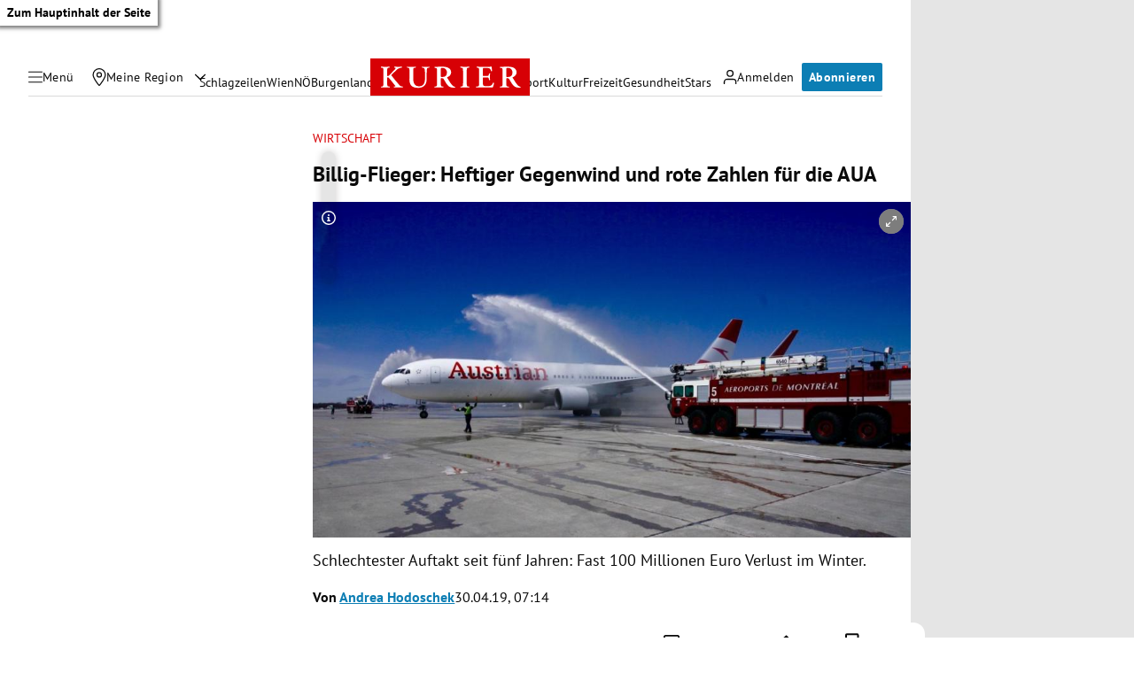

--- FILE ---
content_type: application/javascript; charset=utf-8
request_url: https://fundingchoicesmessages.google.com/f/AGSKWxUz3vvTitsh2HShSSiZwfbR2eMuPYx3Zni0lWHuvtWJ05HFd95ZBYBqE24pWOaRJ9wg5JOuhAdUos6ZYCeG6ra2T1t1eB7Vn9trU4fq_km_BJJwigaVzlfFLOOXF0H1wWpIvRurt2ol6WhUA4IL4nth3ZD7ThIGpeCv9zilF-KGXB-jhHn8ExbTZoKW/_/ad/b_view?/relevance_ad./adleft./ilivid-ad-/carsadtaggenerator.js
body_size: -1290
content:
window['1f966441-a72e-4338-8020-a57c6f7dcaae'] = true;